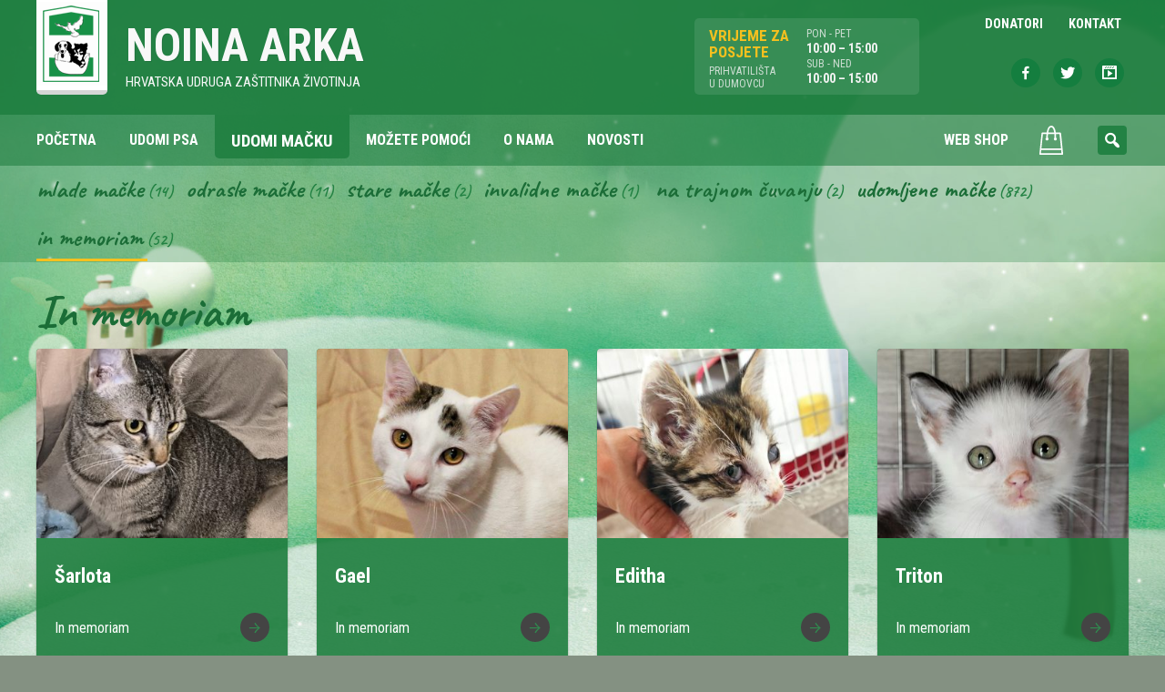

--- FILE ---
content_type: text/html; charset=UTF-8
request_url: https://www.noina-arka.hr/macke/in-memoriam-macke/
body_size: 9549
content:
<!DOCTYPE html>
<html lang="hr" class="no-js">
<head>
	<meta name="google-site-verification" content="-TEdSUAqaypFzjC6ZL6Yp3utR1MD9mK12XkugYPu26Y" />
	<meta charset="UTF-8" />
<meta http-equiv="x-ua-compatible" content="ie=edge">
<title>In memoriam &#8211; Noina Arka</title>
<meta name='robots' content='max-image-preview:large' />
	<style>img:is([sizes="auto" i], [sizes^="auto," i]) { contain-intrinsic-size: 3000px 1500px }</style>
	<meta name="viewport" content="width=device-width, initial-scale=1" />
<meta name="generator" content="ThemeliaWP 2.0.1" />
<link rel='dns-prefetch' href='//fonts.googleapis.com' />
<link rel="alternate" type="application/rss+xml" title="Noina Arka &raquo; Kanal" href="https://www.noina-arka.hr/feed/" />
<link rel="alternate" type="application/rss+xml" title="Noina Arka &raquo; Kanal komentara" href="https://www.noina-arka.hr/comments/feed/" />
<link rel="alternate" type="application/rss+xml" title="Noina Arka &raquo; In memoriam Kategorija kanal" href="https://www.noina-arka.hr/macke/in-memoriam-macke/feed/" />
<link rel="pingback" href="https://www.noina-arka.hr/xmlrpc.php" />
<script type="text/javascript">
/* <![CDATA[ */
window._wpemojiSettings = {"baseUrl":"https:\/\/s.w.org\/images\/core\/emoji\/15.0.3\/72x72\/","ext":".png","svgUrl":"https:\/\/s.w.org\/images\/core\/emoji\/15.0.3\/svg\/","svgExt":".svg","source":{"concatemoji":"https:\/\/www.noina-arka.hr\/wp-includes\/js\/wp-emoji-release.min.js?ver=6.7.4"}};
/*! This file is auto-generated */
!function(i,n){var o,s,e;function c(e){try{var t={supportTests:e,timestamp:(new Date).valueOf()};sessionStorage.setItem(o,JSON.stringify(t))}catch(e){}}function p(e,t,n){e.clearRect(0,0,e.canvas.width,e.canvas.height),e.fillText(t,0,0);var t=new Uint32Array(e.getImageData(0,0,e.canvas.width,e.canvas.height).data),r=(e.clearRect(0,0,e.canvas.width,e.canvas.height),e.fillText(n,0,0),new Uint32Array(e.getImageData(0,0,e.canvas.width,e.canvas.height).data));return t.every(function(e,t){return e===r[t]})}function u(e,t,n){switch(t){case"flag":return n(e,"\ud83c\udff3\ufe0f\u200d\u26a7\ufe0f","\ud83c\udff3\ufe0f\u200b\u26a7\ufe0f")?!1:!n(e,"\ud83c\uddfa\ud83c\uddf3","\ud83c\uddfa\u200b\ud83c\uddf3")&&!n(e,"\ud83c\udff4\udb40\udc67\udb40\udc62\udb40\udc65\udb40\udc6e\udb40\udc67\udb40\udc7f","\ud83c\udff4\u200b\udb40\udc67\u200b\udb40\udc62\u200b\udb40\udc65\u200b\udb40\udc6e\u200b\udb40\udc67\u200b\udb40\udc7f");case"emoji":return!n(e,"\ud83d\udc26\u200d\u2b1b","\ud83d\udc26\u200b\u2b1b")}return!1}function f(e,t,n){var r="undefined"!=typeof WorkerGlobalScope&&self instanceof WorkerGlobalScope?new OffscreenCanvas(300,150):i.createElement("canvas"),a=r.getContext("2d",{willReadFrequently:!0}),o=(a.textBaseline="top",a.font="600 32px Arial",{});return e.forEach(function(e){o[e]=t(a,e,n)}),o}function t(e){var t=i.createElement("script");t.src=e,t.defer=!0,i.head.appendChild(t)}"undefined"!=typeof Promise&&(o="wpEmojiSettingsSupports",s=["flag","emoji"],n.supports={everything:!0,everythingExceptFlag:!0},e=new Promise(function(e){i.addEventListener("DOMContentLoaded",e,{once:!0})}),new Promise(function(t){var n=function(){try{var e=JSON.parse(sessionStorage.getItem(o));if("object"==typeof e&&"number"==typeof e.timestamp&&(new Date).valueOf()<e.timestamp+604800&&"object"==typeof e.supportTests)return e.supportTests}catch(e){}return null}();if(!n){if("undefined"!=typeof Worker&&"undefined"!=typeof OffscreenCanvas&&"undefined"!=typeof URL&&URL.createObjectURL&&"undefined"!=typeof Blob)try{var e="postMessage("+f.toString()+"("+[JSON.stringify(s),u.toString(),p.toString()].join(",")+"));",r=new Blob([e],{type:"text/javascript"}),a=new Worker(URL.createObjectURL(r),{name:"wpTestEmojiSupports"});return void(a.onmessage=function(e){c(n=e.data),a.terminate(),t(n)})}catch(e){}c(n=f(s,u,p))}t(n)}).then(function(e){for(var t in e)n.supports[t]=e[t],n.supports.everything=n.supports.everything&&n.supports[t],"flag"!==t&&(n.supports.everythingExceptFlag=n.supports.everythingExceptFlag&&n.supports[t]);n.supports.everythingExceptFlag=n.supports.everythingExceptFlag&&!n.supports.flag,n.DOMReady=!1,n.readyCallback=function(){n.DOMReady=!0}}).then(function(){return e}).then(function(){var e;n.supports.everything||(n.readyCallback(),(e=n.source||{}).concatemoji?t(e.concatemoji):e.wpemoji&&e.twemoji&&(t(e.twemoji),t(e.wpemoji)))}))}((window,document),window._wpemojiSettings);
/* ]]> */
</script>
<link rel='stylesheet' id='themeliawp-normalize-css' href='https://www.noina-arka.hr/wp-content/themes/themeliawp/css/normalize.css?ver=6.7.4' type='text/css' media='all' />
<link rel='stylesheet' id='themeliawp-animate-css' href='https://www.noina-arka.hr/wp-content/themes/themeliawp/css/animate.css?ver=6.7.4' type='text/css' media='all' />
<link rel='stylesheet' id='dashicons-css' href='https://www.noina-arka.hr/wp-includes/css/dashicons.min.css?ver=6.7.4' type='text/css' media='all' />
<link rel='stylesheet' id='themeliawp-mediaelement-css' href='https://www.noina-arka.hr/wp-content/themes/themeliawp/css/mediaelement/mediaelement.min.css?ver=6.7.4' type='text/css' media='all' />
<link rel='stylesheet' id='themeliawp-unsemantic-css' href='https://www.noina-arka.hr/wp-content/themes/themeliawp/css/unsemantic.css?ver=6.7.4' type='text/css' media='all' />
<link rel='stylesheet' id='themeliawp-layout-css' href='https://www.noina-arka.hr/wp-content/themes/themeliawp/css/layout.css?ver=6.7.4' type='text/css' media='all' />
<link rel='stylesheet' id='themeliawp-navigation-css' href='https://www.noina-arka.hr/wp-content/themes/themeliawp/css/navigation.css?ver=6.7.4' type='text/css' media='all' />
<link rel='stylesheet' id='themeliawp-fonts-css' href='//fonts.googleapis.com/css?family=Roboto+Condensed%3A400%2C400italic%2C700italic%2C700%7CCaveat%3A400%2C700&#038;subset=latin%2Clatin-ext&#038;ver=6.7.4' type='text/css' media='all' />
<link rel='stylesheet' id='themeliawp-localfonts-css' href='https://www.noina-arka.hr/wp-content/themes/themeliawp/css/fonts.css?ver=6.7.4' type='text/css' media='all' />
<link rel='stylesheet' id='hybrid-style-css' href='https://www.noina-arka.hr/wp-content/themes/themeliawp/style.min.css?ver=5.3.24' type='text/css' media='all' />
<link rel='stylesheet' id='wc-blocks-vendors-style-css' href='https://www.noina-arka.hr/wp-content/plugins/woocommerce/packages/woocommerce-blocks/build/wc-blocks-vendors-style.css?ver=8.7.5' type='text/css' media='all' />
<link rel='stylesheet' id='wc-blocks-style-css' href='https://www.noina-arka.hr/wp-content/plugins/woocommerce/packages/woocommerce-blocks/build/wc-blocks-style.css?ver=8.7.5' type='text/css' media='all' />
<style id='classic-theme-styles-inline-css' type='text/css'>
/*! This file is auto-generated */
.wp-block-button__link{color:#fff;background-color:#32373c;border-radius:9999px;box-shadow:none;text-decoration:none;padding:calc(.667em + 2px) calc(1.333em + 2px);font-size:1.125em}.wp-block-file__button{background:#32373c;color:#fff;text-decoration:none}
</style>
<link rel='stylesheet' id='iwmp-styles-css' href='https://www.noina-arka.hr/wp-content/plugins/iw-magnific-popup/includes/assets/magnific-popup.css?ver=6.7.4' type='text/css' media='all' />
<link rel='stylesheet' id='woocommerce-layout-css' href='https://www.noina-arka.hr/wp-content/plugins/woocommerce/assets/css/woocommerce-layout.css?ver=7.1.0' type='text/css' media='all' />
<link rel='stylesheet' id='woocommerce-smallscreen-css' href='https://www.noina-arka.hr/wp-content/plugins/woocommerce/assets/css/woocommerce-smallscreen.css?ver=7.1.0' type='text/css' media='only screen and (max-width: 768px)' />
<link rel='stylesheet' id='woocommerce-general-css' href='https://www.noina-arka.hr/wp-content/plugins/woocommerce/assets/css/woocommerce.css?ver=7.1.0' type='text/css' media='all' />
<style id='woocommerce-inline-inline-css' type='text/css'>
.woocommerce form .form-row .required { visibility: visible; }
</style>
<link rel='stylesheet' id='searchwp-live-search-css' href='https://www.noina-arka.hr/wp-content/plugins/searchwp-live-ajax-search/assets/styles/style.css?ver=1.7.3' type='text/css' media='all' />
<link rel='stylesheet' id='wqpmb-style-css' href='https://www.noina-arka.hr/wp-content/plugins/wc-quantity-plus-minus-button/assets/css/style.css?ver=1.0.0' type='text/css' media='all' />
<link rel='stylesheet' id='wcmmq-front-style-css' href='https://www.noina-arka.hr/wp-content/plugins/woo-min-max-quantity-step-control-single/assets/css/wcmmq-front.css?ver=1.0.0' type='text/css' media='all' />
<script type="text/javascript" src="https://www.noina-arka.hr/wp-includes/js/jquery/jquery.min.js?ver=3.7.1" id="jquery-core-js"></script>
<script type="text/javascript" src="https://www.noina-arka.hr/wp-includes/js/jquery/jquery-migrate.min.js?ver=3.4.1" id="jquery-migrate-js"></script>
<script type="text/javascript" src="https://www.noina-arka.hr/wp-content/themes/themeliawp/js/modernizr.custom.js?ver=1" id="modernizr-js"></script>
<!--[if lt IE 9]><script src="https://www.noina-arka.hr/wp-content/themes/themeliawp/js/html5.js"></script><![endif]--><link rel="https://api.w.org/" href="https://www.noina-arka.hr/wp-json/" /><link rel="EditURI" type="application/rsd+xml" title="RSD" href="https://www.noina-arka.hr/xmlrpc.php?rsd" />
<meta name="generator" content="WordPress 6.7.4" />
<meta name="generator" content="WooCommerce 7.1.0" />
<style type='text/css' id='wqpmb_internal_css'>.qib-button-wrapper button.qib-button{
background-color: #efefef !important;
border-color: #ffffff !important;
color: #000000 !important;
border-radius: 4px !important;
}
.qib-button-wrapper button.qib-button:hover{
}
.qib-button-wrapper .quantity input.input-text.qty.text{
}
</style><style type="text/css">
span.wcmmq_prefix {
    float: left;
    padding: 10px;
    margin: 0;
}
</style>	<noscript><style>.woocommerce-product-gallery{ opacity: 1 !important; }</style></noscript>
	<link rel="icon" href="https://www.noina-arka.hr/wp-content/uploads/2010/06/cropped-noina-arka-32x32.jpg" sizes="32x32" />
<link rel="icon" href="https://www.noina-arka.hr/wp-content/uploads/2010/06/cropped-noina-arka-192x192.jpg" sizes="192x192" />
<link rel="apple-touch-icon" href="https://www.noina-arka.hr/wp-content/uploads/2010/06/cropped-noina-arka-180x180.jpg" />
<meta name="msapplication-TileImage" content="https://www.noina-arka.hr/wp-content/uploads/2010/06/cropped-noina-arka-270x270.jpg" />
		<style type="text/css" id="wp-custom-css">
			body .gform_wrapper .chosen-container .chosen-results li.active-result.highlighted {
    color: #fff;
}
body .gform_wrapper .chosen-container-multi .chosen-choices li.search-field input[type="text"] {
    outline: none;
	width: 100%;
}
body .chosen-choices {
    padding: 10px !important;
}
body .gform_wrapper .chosen-container .chosen-results li {
    font-size: 15px;
    padding: 10px;
}
.gform_wrapper .chosen-container-multi .chosen-choices li.search-choice {
	  clear: both;
	  font-size: 15px;
    padding-top: 10px;
    padding-bottom: 10px;
    padding-right: 30px;
}

.gform_wrapper .chosen-container-multi .chosen-choices li.search-choice .search-choice-close {
    top: 12px;
}
.gform_wrapper .chosen-container-multi .chosen-choices li.search-field input[type="text"] {
    line-height: 30px !important;
}
.qib-button-wrapper .quantity input.input-text.qty.text {
  padding: 6px 2px 6px;
}

.woocommerce .quantity .qty {
  width: 2.5em;
}


.qib-button-wrapper {
  margin-top: 0;
}		</style>
			<style>#particles-js {top: 0;position: fixed;width: 100%;height: 100%;/* z-index: -1; */}</style>
</head>

<body data-rsssl=1 class="wordpress ltr hr parent-theme y2026 m01 d21 h00 wednesday logged-out plural archive taxonomy taxonomy-sve-macke taxonomy-sve-macke-in-memoriam-macke theme-themeliawp woocommerce-no-js">
    <div id="page" class="hfeed site">
			<!-- particles.js container -->
	<div id="particles-js"></div>
        <a class="skip-link screen-reader-text" href="#container">Skip to content</a>
        <header id="masthead" class="site-header" role="banner">

                    <div id="access" class="site-access">
                        

<div class="site-branding">

	<div class="grid-container grid-container-outer">

		<div class="grid-60 tablet-grid-50">
            <a class="name-container" href="https://www.noina-arka.hr/" rel="home">
                <figure class="site-logo">
                	<img alt="Noina arka" src="https://www.noina-arka.hr/wp-content/themes/themeliawp/library/img/logo-noina-arka.png">
                </figure>
                <div class="site-name">
                    <p id="site-title" class="site-title" itemprop="headline">Noina Arka</p>
                    <p id="site-description" class="site-description" itemprop="description">Hrvatska udruga zaštitnika životinja</p>
                </div>
            </a>
		</div>
        <div class="grid-40 tablet-grid-50 grid-parent">
            <div class="radno-vrijeme-wrap grid-50 tablet-grid-50 mobile-grid-50">
                <ul class="radno-vrijeme grid-50 tablet-grid-50">
					<li class="title">Vrijeme za<br> posjete</li>
                    <li class="sub-title">Prihvatilišta<br>u Dumovcu</li>
                </ul>

                <ul class="radno-vrijeme grid-50 tablet-grid-50">
                    <li class="sub-title">PON - PET</li>
                    <li class="vrijeme">10:00 – 15:00</li>                                        <li class="sub-title">SUB - NED</li>
                    <li class="vrijeme">10:00 – 15:00</li>                </ul>
        	</div><!--radno-vrijeme-wrap-->
  			<div class="grid-50 tablet-grid-50 mobile-grid-50">
				

    <nav id="top-navigation" class="top-navigation" role="navigation">
        <ul id="menu-top" class="menu themelia-nav-menu sf-menu menu-secondary"><li id="menu-item-16006" class="menu-item menu-item-type-custom menu-item-object-custom menu-item-16006"><a href="/sponzor"><span class="menutitle">Donatori</span></a></li>
<li id="menu-item-16243" class="menu-item menu-item-type-post_type menu-item-object-page menu-item-16243"><a href="https://www.noina-arka.hr/kontakt/"><span class="menutitle">Kontakt</span></a></li>
</ul>        
    </nav>
    
    <ul class="social-nav">
    	<li class="icon-facebook"><a target="_blank" href="https://www.facebook.com/noinaarka"><span class="dashicons dashicons-facebook-alt"></span></a></li>
        <li class="icon-twitter"><a target="_blank" href="https://twitter.com/Noina_Arka"><span class="dashicons dashicons-twitter"></span></a></li>
        <li class="icon-youtube"><a href="https://www.youtube.com/user/noinaarka/videos"><span class="dashicons dashicons-format-video"></span></a></li>
    </ul>
            </div>
        </div>

	</div>

</div><!-- .site-branding -->
                        
<div class="nav-wrapper">
    <div class="grid-container grid-container-outer">
        <div class="grid-100">
    		<nav id="site-navigation" class="main-navigation" role="navigation">

    
                <ul id="menu-main" class="menu themelia-nav-menu menu-primary sf-menu js-superfish"><li id="menu-item-2820" class="menu-item menu-item-type-post_type menu-item-object-page menu-item-home menu-item-2820"><a href="https://www.noina-arka.hr/"><span class="menutitle">Početna</span></a></li>
<li id="menu-item-16008" class="menu-item menu-item-type-custom menu-item-object-custom menu-item-16008"><a href="https://www.noina-arka.hr/udomi-psa/"><span class="menutitle">Udomi psa</span></a></li>
<li id="menu-item-16009" class="menu-item menu-item-type-custom menu-item-object-custom menu-item-16009"><a href="https://www.noina-arka.hr/udomi-macku/"><span class="menutitle">Udomi mačku</span></a></li>
<li id="menu-item-2823" class="menu-item menu-item-type-post_type menu-item-object-page menu-item-2823"><a href="https://www.noina-arka.hr/kako-mogu-pomoci/"><span class="menutitle">Možete pomoći</span></a></li>
<li id="menu-item-16198" class="menu-item menu-item-type-post_type menu-item-object-page menu-item-16198"><a href="https://www.noina-arka.hr/o-nama/"><span class="menutitle">O nama</span></a></li>
<li id="menu-item-16244" class="menu-item menu-item-type-post_type menu-item-object-page current_page_parent menu-item-16244"><a href="https://www.noina-arka.hr/novosti/"><span class="menutitle">Novosti</span></a></li>
<li id="menu-item-15948" class="shop-menu menu-item menu-item-type-post_type menu-item-object-page menu-item-15948"><a href="https://www.noina-arka.hr/trgovina/"><span class="menutitle">Web Shop</span></a></li>
<li class="menu-item menu-cart"><a href="https://www.noina-arka.hr/kosarica/ " class="mini-cart"><img width="50" height="50" src="https://www.noina-arka.hr/wp-content/themes/themeliawp/library/img/cart-icon-w.svg" alt="cart"></a></li></ul>                
                <ul id="menu-mobile-navigation" class="menu themelia-nav-menu menu-mobile hide-on-large"><li id="menu-item-16028" class="menu-item menu-item-type-custom menu-item-object-custom menu-item-16028"><a href="/udomi-psa"><span class="menutitle">Udomi psa</span></a></li>
<li id="menu-item-16029" class="menu-item menu-item-type-custom menu-item-object-custom menu-item-16029"><a href="/udomi-macku"><span class="menutitle">Udomi mačku</span></a></li>
<li id="menu-item-16020" class="menu-item menu-item-type-post_type menu-item-object-page menu-item-16020"><a href="https://www.noina-arka.hr/trgovina/"><span class="menutitle">Trgovina</span></a></li>
<li id="menu-item-16021" class="menu-item menu-item-type-post_type menu-item-object-page menu-item-has-children menu-item-16021"><a href="https://www.noina-arka.hr/kako-mogu-pomoci/"><span class="menutitle">Kako možete pomoći</span></a>
<ul class="sub-menu">
	<li id="menu-item-16022" class="menu-item menu-item-type-post_type menu-item-object-page menu-item-16022"><a href="https://www.noina-arka.hr/kako-mogu-pomoci/pomozite-clanstvom/"><span class="menutitle">Pomozite članstvom</span></a></li>
	<li id="menu-item-16023" class="menu-item menu-item-type-post_type menu-item-object-page menu-item-16023"><a href="https://www.noina-arka.hr/kako-mogu-pomoci/pomozite-sponzorstvom/"><span class="menutitle">Pomozite sponzorstvom</span></a></li>
	<li id="menu-item-16024" class="menu-item menu-item-type-post_type menu-item-object-page menu-item-16024"><a href="https://www.noina-arka.hr/kako-mogu-pomoci/pomozite-volontiranjem/"><span class="menutitle">Pomozite volontiranjem</span></a></li>
</ul>
</li>
<li id="menu-item-16025" class="menu-item menu-item-type-post_type menu-item-object-page current_page_parent menu-item-16025"><a href="https://www.noina-arka.hr/novosti/"><span class="menutitle">Novosti</span></a></li>
<li id="menu-item-16122" class="menu-item menu-item-type-post_type menu-item-object-page menu-item-16122"><a href="https://www.noina-arka.hr/o-nama/"><span class="menutitle">O nama</span></a></li>
<li id="menu-item-16027" class="menu-item menu-item-type-post_type menu-item-object-page menu-item-16027"><a href="https://www.noina-arka.hr/kontakt/"><span class="menutitle">Kontakt</span></a></li>
</ul>
    			<div id="sb-search" class="sb-search"><form role="search" method="get" id="searchform" class="search-form" action="https://www.noina-arka.hr/" ><label class="screen-reader-text" for="s">Search for:</label>
	<input placeholder="Unesite traženi pojam..." type="text" value="" name="s" id="search" class="sb-search-input" />
	<input type="submit" id="searchsubmit" class="sb-search-submit"><span class="sb-icon-search"></span></form></div>                
                
<a style="outline: medium none;" href="#" aria-haspopup="true" tabindex="0" class="slicknav_btn slicknav_collapsed hide-on-large" id="menuButton"><span class="slicknav_menutxt slicknav_label slicknav_no-label"></span><span class="slicknav_icon slicknav_no-text"><span class="slicknav_icon-bar"></span><span class="slicknav_icon-bar"></span><span class="slicknav_icon-bar"></span><span class="slicknav_icon-bar"></span></span></a>
                
    		</nav>
		</div>
	</div>
</div>                    </div><!-- #access -->


			                <div class="taxonomy-filter">
                    <div class="grid-container">
                        <div class="grid-100">
                            <div class="widget-area" role="complementary">
                                <section id="sgr-custom-taxonomies-menu-3" class="widget sgr-custom-taxonomies-menu">
<ul>
	<li class="cat-item cat-item-99"><a href="https://www.noina-arka.hr/macke/mlade-macke/">Mlade mačke</a> (14)
</li>
	<li class="cat-item cat-item-100"><a href="https://www.noina-arka.hr/macke/odrasle-macke/">Odrasle mačke</a> (11)
</li>
	<li class="cat-item cat-item-101"><a href="https://www.noina-arka.hr/macke/stare-macke/">Stare mačke</a> (2)
</li>
	<li class="cat-item cat-item-119"><a href="https://www.noina-arka.hr/macke/invalidne-macke/">Invalidne mačke</a> (1)
</li>
	<li class="cat-item cat-item-137"><a href="https://www.noina-arka.hr/macke/na-trajnom-cuvanju/">Na trajnom čuvanju</a> (2)
</li>
	<li class="cat-item cat-item-103"><a href="https://www.noina-arka.hr/macke/udomljene-macke/">Udomljene mačke</a> (872)
</li>
	<li class="cat-item cat-item-105 current-cat"><a aria-current="page" href="https://www.noina-arka.hr/macke/in-memoriam-macke/">In memoriam</a> (52)
</li>

</ul>
</section>                            </div><!-- #secondary -->
                        </div>
                    </div>
                </div>
            


        </header><!-- #masthead -->



        <div id="container" class="main-container page__body--lift">

<div id="page-wrapper" class="grid-container">



	<div id="primary" class="content-area grid-100">

		<main id="main" class="site-main" role="main">



		


			<header class="page-header taxonomy-page">

				<h1 class="page-title">In memoriam</h1>
			</header><!-- .page-header -->



			
            <div id="post-container" class="grid-wrapper">

            	
						<article id="post-60440" class="author-viktorija grid-25 tablet-grid-33 post-card post-60440 macka type-macka status-publish has-post-thumbnail hentry sve-macke-in-memoriam-macke">
        <div class="post-inner">
            <figure class="image-wrapper">
            <a href="https://www.noina-arka.hr/udomi-macku/sarlota/"><img src="https://www.noina-arka.hr/wp-content/uploads/2025/03/sarlota_1-350x263.jpg" alt="Šarlota" class="landscape cw-greater thumbnail themeliaimg-archive" width="350" height="263" itemprop="image" /></a>            <h2 class="entry-title-loop"><a href="https://www.noina-arka.hr/udomi-macku/sarlota/"><span>Šarlota</span></a></h2>
            </figure>
        
            <div class="post-content">

                <div class="entry-terms sve-macke"><span class="screen-reader-text">Posted in</span> <a href="https://www.noina-arka.hr/macke/in-memoriam-macke/" rel="tag">In memoriam</a></div>                
                <div class="arrow-right go-right"><a href="https://www.noina-arka.hr/udomi-macku/sarlota/">→</a></div>
            </div><!--post-content-->
        </div><!--post-inner-->
    </article><!--first-post grid-100-->

                
						<article id="post-55866" class="author-arka grid-25 tablet-grid-33 post-card post-55866 macka type-macka status-publish has-post-thumbnail hentry sve-macke-in-memoriam-macke">
        <div class="post-inner">
            <figure class="image-wrapper">
            <a href="https://www.noina-arka.hr/udomi-macku/gael/"><img src="https://www.noina-arka.hr/wp-content/uploads/2024/01/Gael_1-350x263.jpg" alt="Gael" class="landscape cw-greater thumbnail themeliaimg-archive" width="350" height="263" itemprop="image" /></a>            <h2 class="entry-title-loop"><a href="https://www.noina-arka.hr/udomi-macku/gael/"><span>Gael</span></a></h2>
            </figure>
        
            <div class="post-content">

                <div class="entry-terms sve-macke"><span class="screen-reader-text">Posted in</span> <a href="https://www.noina-arka.hr/macke/in-memoriam-macke/" rel="tag">In memoriam</a></div>                
                <div class="arrow-right go-right"><a href="https://www.noina-arka.hr/udomi-macku/gael/">→</a></div>
            </div><!--post-content-->
        </div><!--post-inner-->
    </article><!--first-post grid-100-->

                
						<article id="post-54865" class="author-arka grid-25 tablet-grid-33 post-card post-54865 macka type-macka status-publish has-post-thumbnail hentry sve-macke-in-memoriam-macke">
        <div class="post-inner">
            <figure class="image-wrapper">
            <a href="https://www.noina-arka.hr/udomi-macku/editha/"><img src="https://www.noina-arka.hr/wp-content/uploads/2023/10/Editha_1-350x263.jpg" alt="Editha" class="landscape cw-greater thumbnail themeliaimg-archive" width="350" height="263" itemprop="image" /></a>            <h2 class="entry-title-loop"><a href="https://www.noina-arka.hr/udomi-macku/editha/"><span>Editha</span></a></h2>
            </figure>
        
            <div class="post-content">

                <div class="entry-terms sve-macke"><span class="screen-reader-text">Posted in</span> <a href="https://www.noina-arka.hr/macke/in-memoriam-macke/" rel="tag">In memoriam</a></div>                
                <div class="arrow-right go-right"><a href="https://www.noina-arka.hr/udomi-macku/editha/">→</a></div>
            </div><!--post-content-->
        </div><!--post-inner-->
    </article><!--first-post grid-100-->

                
						<article id="post-51105" class="author-arka grid-25 tablet-grid-33 post-card post-51105 macka type-macka status-publish has-post-thumbnail hentry sve-macke-in-memoriam-macke">
        <div class="post-inner">
            <figure class="image-wrapper">
            <a href="https://www.noina-arka.hr/udomi-macku/triton/"><img src="https://www.noina-arka.hr/wp-content/uploads/2022/09/Triton_1-350x263.jpg" alt="Triton" class="landscape cw-greater thumbnail themeliaimg-archive" width="350" height="263" itemprop="image" /></a>            <h2 class="entry-title-loop"><a href="https://www.noina-arka.hr/udomi-macku/triton/"><span>Triton</span></a></h2>
            </figure>
        
            <div class="post-content">

                <div class="entry-terms sve-macke"><span class="screen-reader-text">Posted in</span> <a href="https://www.noina-arka.hr/macke/in-memoriam-macke/" rel="tag">In memoriam</a></div>                
                <div class="arrow-right go-right"><a href="https://www.noina-arka.hr/udomi-macku/triton/">→</a></div>
            </div><!--post-content-->
        </div><!--post-inner-->
    </article><!--first-post grid-100-->

                
						<article id="post-51060" class="author-arka grid-25 tablet-grid-33 post-card post-51060 macka type-macka status-publish has-post-thumbnail hentry sve-macke-in-memoriam-macke">
        <div class="post-inner">
            <figure class="image-wrapper">
            <a href="https://www.noina-arka.hr/udomi-macku/unadonna/"><img src="https://www.noina-arka.hr/wp-content/uploads/2022/09/Unadonna_1-350x263.jpg" alt="Unadonna" class="landscape cw-greater thumbnail themeliaimg-archive" width="350" height="263" itemprop="image" /></a>            <h2 class="entry-title-loop"><a href="https://www.noina-arka.hr/udomi-macku/unadonna/"><span>Unadonna</span></a></h2>
            </figure>
        
            <div class="post-content">

                <div class="entry-terms sve-macke"><span class="screen-reader-text">Posted in</span> <a href="https://www.noina-arka.hr/macke/in-memoriam-macke/" rel="tag">In memoriam</a></div>                
                <div class="arrow-right go-right"><a href="https://www.noina-arka.hr/udomi-macku/unadonna/">→</a></div>
            </div><!--post-content-->
        </div><!--post-inner-->
    </article><!--first-post grid-100-->

                
						<article id="post-50843" class="author-arka grid-25 tablet-grid-33 post-card post-50843 macka type-macka status-publish has-post-thumbnail hentry sve-macke-in-memoriam-macke">
        <div class="post-inner">
            <figure class="image-wrapper">
            <a href="https://www.noina-arka.hr/udomi-macku/ukyo/"><img src="https://www.noina-arka.hr/wp-content/uploads/2022/08/Ukyo_1-350x263.jpg" alt="Ukyo" class="landscape cw-greater thumbnail themeliaimg-archive" width="350" height="263" itemprop="image" /></a>            <h2 class="entry-title-loop"><a href="https://www.noina-arka.hr/udomi-macku/ukyo/"><span>Ukyo</span></a></h2>
            </figure>
        
            <div class="post-content">

                <div class="entry-terms sve-macke"><span class="screen-reader-text">Posted in</span> <a href="https://www.noina-arka.hr/macke/in-memoriam-macke/" rel="tag">In memoriam</a></div>                
                <div class="arrow-right go-right"><a href="https://www.noina-arka.hr/udomi-macku/ukyo/">→</a></div>
            </div><!--post-content-->
        </div><!--post-inner-->
    </article><!--first-post grid-100-->

                
						<article id="post-41580" class="author-viktorija grid-25 tablet-grid-33 post-card post-41580 macka type-macka status-publish has-post-thumbnail hentry sve-macke-in-memoriam-macke">
        <div class="post-inner">
            <figure class="image-wrapper">
            <a href="https://www.noina-arka.hr/udomi-macku/timur/"><img src="https://www.noina-arka.hr/wp-content/uploads/2020/08/timur_1-350x263.jpg" alt="Timur" class="landscape cw-greater thumbnail themeliaimg-archive" width="350" height="263" itemprop="image" /></a>            <h2 class="entry-title-loop"><a href="https://www.noina-arka.hr/udomi-macku/timur/"><span>Timur</span></a></h2>
            </figure>
        
            <div class="post-content">

                <div class="entry-terms sve-macke"><span class="screen-reader-text">Posted in</span> <a href="https://www.noina-arka.hr/macke/in-memoriam-macke/" rel="tag">In memoriam</a></div>                
                <div class="arrow-right go-right"><a href="https://www.noina-arka.hr/udomi-macku/timur/">→</a></div>
            </div><!--post-content-->
        </div><!--post-inner-->
    </article><!--first-post grid-100-->

                
						<article id="post-40535" class="author-viktorija grid-25 tablet-grid-33 post-card post-40535 macka type-macka status-publish has-post-thumbnail hentry sve-macke-in-memoriam-macke">
        <div class="post-inner">
            <figure class="image-wrapper">
            <a href="https://www.noina-arka.hr/udomi-macku/santana/"><img src="https://www.noina-arka.hr/wp-content/uploads/2020/06/santana_01-350x263.jpg" alt="Santana" class="landscape cw-greater thumbnail themeliaimg-archive" width="350" height="263" itemprop="image" /></a>            <h2 class="entry-title-loop"><a href="https://www.noina-arka.hr/udomi-macku/santana/"><span>Santana</span></a></h2>
            </figure>
        
            <div class="post-content">

                <div class="entry-terms sve-macke"><span class="screen-reader-text">Posted in</span> <a href="https://www.noina-arka.hr/macke/in-memoriam-macke/" rel="tag">In memoriam</a></div>                
                <div class="arrow-right go-right"><a href="https://www.noina-arka.hr/udomi-macku/santana/">→</a></div>
            </div><!--post-content-->
        </div><!--post-inner-->
    </article><!--first-post grid-100-->

                
						<article id="post-40453" class="author-arka grid-25 tablet-grid-33 post-card post-40453 macka type-macka status-publish has-post-thumbnail hentry sve-macke-in-memoriam-macke">
        <div class="post-inner">
            <figure class="image-wrapper">
            <a href="https://www.noina-arka.hr/udomi-macku/rena/"><img src="https://www.noina-arka.hr/wp-content/uploads/2020/05/Rena_1-350x263.jpg" alt="Rena" class="landscape cw-greater thumbnail themeliaimg-archive" width="350" height="263" itemprop="image" /></a>            <h2 class="entry-title-loop"><a href="https://www.noina-arka.hr/udomi-macku/rena/"><span>Rena</span></a></h2>
            </figure>
        
            <div class="post-content">

                <div class="entry-terms sve-macke"><span class="screen-reader-text">Posted in</span> <a href="https://www.noina-arka.hr/macke/in-memoriam-macke/" rel="tag">In memoriam</a></div>                
                <div class="arrow-right go-right"><a href="https://www.noina-arka.hr/udomi-macku/rena/">→</a></div>
            </div><!--post-content-->
        </div><!--post-inner-->
    </article><!--first-post grid-100-->

                
						<article id="post-39684" class="author-viktorija grid-25 tablet-grid-33 post-card post-39684 macka type-macka status-publish has-post-thumbnail hentry sve-macke-in-memoriam-macke">
        <div class="post-inner">
            <figure class="image-wrapper">
            <a href="https://www.noina-arka.hr/udomi-macku/marla/"><img src="https://www.noina-arka.hr/wp-content/uploads/2020/03/marla_01-350x263.jpg" alt="Marla" class="landscape cw-greater thumbnail themeliaimg-archive" width="350" height="263" itemprop="image" /></a>            <h2 class="entry-title-loop"><a href="https://www.noina-arka.hr/udomi-macku/marla/"><span>Marla</span></a></h2>
            </figure>
        
            <div class="post-content">

                <div class="entry-terms sve-macke"><span class="screen-reader-text">Posted in</span> <a href="https://www.noina-arka.hr/macke/in-memoriam-macke/" rel="tag">In memoriam</a></div>                
                <div class="arrow-right go-right"><a href="https://www.noina-arka.hr/udomi-macku/marla/">→</a></div>
            </div><!--post-content-->
        </div><!--post-inner-->
    </article><!--first-post grid-100-->

                
						<article id="post-37798" class="author-viktorija grid-25 tablet-grid-33 post-card post-37798 macka type-macka status-publish has-post-thumbnail hentry sve-macke-in-memoriam-macke">
        <div class="post-inner">
            <figure class="image-wrapper">
            <a href="https://www.noina-arka.hr/udomi-macku/jordan/"><img src="https://www.noina-arka.hr/wp-content/uploads/2019/10/jordan04-350x263.jpg" alt="Jordan" class="landscape cw-greater thumbnail themeliaimg-archive" width="350" height="263" itemprop="image" /></a>            <h2 class="entry-title-loop"><a href="https://www.noina-arka.hr/udomi-macku/jordan/"><span>Jordan</span></a></h2>
            </figure>
        
            <div class="post-content">

                <div class="entry-terms sve-macke"><span class="screen-reader-text">Posted in</span> <a href="https://www.noina-arka.hr/macke/in-memoriam-macke/" rel="tag">In memoriam</a></div>                
                <div class="arrow-right go-right"><a href="https://www.noina-arka.hr/udomi-macku/jordan/">→</a></div>
            </div><!--post-content-->
        </div><!--post-inner-->
    </article><!--first-post grid-100-->

                
						<article id="post-37481" class="author-arka grid-25 tablet-grid-33 post-card post-37481 macka type-macka status-publish has-post-thumbnail hentry sve-macke-in-memoriam-macke">
        <div class="post-inner">
            <figure class="image-wrapper">
            <a href="https://www.noina-arka.hr/udomi-macku/jerri/"><img src="https://www.noina-arka.hr/wp-content/uploads/2019/10/Jerri_1-350x263.jpg" alt="Jerri" class="landscape cw-greater thumbnail themeliaimg-archive" width="350" height="263" itemprop="image" /></a>            <h2 class="entry-title-loop"><a href="https://www.noina-arka.hr/udomi-macku/jerri/"><span>Jerri</span></a></h2>
            </figure>
        
            <div class="post-content">

                <div class="entry-terms sve-macke"><span class="screen-reader-text">Posted in</span> <a href="https://www.noina-arka.hr/macke/in-memoriam-macke/" rel="tag">In memoriam</a></div>                
                <div class="arrow-right go-right"><a href="https://www.noina-arka.hr/udomi-macku/jerri/">→</a></div>
            </div><!--post-content-->
        </div><!--post-inner-->
    </article><!--first-post grid-100-->

                
						<article id="post-36456" class="author-viktorija grid-25 tablet-grid-33 post-card post-36456 macka type-macka status-publish has-post-thumbnail hentry sve-macke-in-memoriam-macke">
        <div class="post-inner">
            <figure class="image-wrapper">
            <a href="https://www.noina-arka.hr/udomi-macku/frenkie/"><img src="https://www.noina-arka.hr/wp-content/uploads/2019/07/frenkie2b-350x263.jpg" alt="Frenkie" class="landscape cw-greater thumbnail themeliaimg-archive" width="350" height="263" itemprop="image" /></a>            <h2 class="entry-title-loop"><a href="https://www.noina-arka.hr/udomi-macku/frenkie/"><span>Frenkie</span></a></h2>
            </figure>
        
            <div class="post-content">

                <div class="entry-terms sve-macke"><span class="screen-reader-text">Posted in</span> <a href="https://www.noina-arka.hr/macke/in-memoriam-macke/" rel="tag">In memoriam</a></div>                
                <div class="arrow-right go-right"><a href="https://www.noina-arka.hr/udomi-macku/frenkie/">→</a></div>
            </div><!--post-content-->
        </div><!--post-inner-->
    </article><!--first-post grid-100-->

                
						<article id="post-32408" class="author-viktorija grid-25 tablet-grid-33 post-card post-32408 macka type-macka status-publish has-post-thumbnail hentry sve-macke-in-memoriam-macke">
        <div class="post-inner">
            <figure class="image-wrapper">
            <a href="https://www.noina-arka.hr/udomi-macku/umit/"><img src="https://www.noina-arka.hr/wp-content/uploads/2018/10/umit01-350x263.jpg" alt="Umit" class="landscape cw-greater thumbnail themeliaimg-archive" width="350" height="263" itemprop="image" /></a>            <h2 class="entry-title-loop"><a href="https://www.noina-arka.hr/udomi-macku/umit/"><span>Umit</span></a></h2>
            </figure>
        
            <div class="post-content">

                <div class="entry-terms sve-macke"><span class="screen-reader-text">Posted in</span> <a href="https://www.noina-arka.hr/macke/in-memoriam-macke/" rel="tag">In memoriam</a></div>                
                <div class="arrow-right go-right"><a href="https://www.noina-arka.hr/udomi-macku/umit/">→</a></div>
            </div><!--post-content-->
        </div><!--post-inner-->
    </article><!--first-post grid-100-->

                
						<article id="post-32405" class="author-viktorija grid-25 tablet-grid-33 post-card post-32405 macka type-macka status-publish has-post-thumbnail hentry sve-macke-in-memoriam-macke">
        <div class="post-inner">
            <figure class="image-wrapper">
            <a href="https://www.noina-arka.hr/udomi-macku/umut/"><img src="https://www.noina-arka.hr/wp-content/uploads/2018/10/umut1-350x263.jpg" alt="Umut" class="landscape cw-greater thumbnail themeliaimg-archive" width="350" height="263" itemprop="image" /></a>            <h2 class="entry-title-loop"><a href="https://www.noina-arka.hr/udomi-macku/umut/"><span>Umut</span></a></h2>
            </figure>
        
            <div class="post-content">

                <div class="entry-terms sve-macke"><span class="screen-reader-text">Posted in</span> <a href="https://www.noina-arka.hr/macke/in-memoriam-macke/" rel="tag">In memoriam</a></div>                
                <div class="arrow-right go-right"><a href="https://www.noina-arka.hr/udomi-macku/umut/">→</a></div>
            </div><!--post-content-->
        </div><!--post-inner-->
    </article><!--first-post grid-100-->

                
						<article id="post-31845" class="author-viktorija grid-25 tablet-grid-33 post-card post-31845 macka type-macka status-publish has-post-thumbnail hentry sve-macke-in-memoriam-macke">
        <div class="post-inner">
            <figure class="image-wrapper">
            <a href="https://www.noina-arka.hr/udomi-macku/sansona/"><img src="https://www.noina-arka.hr/wp-content/uploads/2018/09/šansona1-350x263.jpeg" alt="Šansona" class="landscape cw-greater thumbnail themeliaimg-archive" width="350" height="263" itemprop="image" /></a>            <h2 class="entry-title-loop"><a href="https://www.noina-arka.hr/udomi-macku/sansona/"><span>Šansona</span></a></h2>
            </figure>
        
            <div class="post-content">

                <div class="entry-terms sve-macke"><span class="screen-reader-text">Posted in</span> <a href="https://www.noina-arka.hr/macke/in-memoriam-macke/" rel="tag">In memoriam</a></div>                
                <div class="arrow-right go-right"><a href="https://www.noina-arka.hr/udomi-macku/sansona/">→</a></div>
            </div><!--post-content-->
        </div><!--post-inner-->
    </article><!--first-post grid-100-->

                
            </div><!--grid-wrapper-->
            
            
			<div class="clearfix grid-100"></div>

			
	<nav class="navigation pagination" aria-label="Paginacija objava">
		<h2 class="screen-reader-text">Paginacija objava</h2>
		<div class="nav-links"><span aria-current="page" class="page-numbers current"><span class="meta-nav screen-reader-text">Stranica </span>1</span>
<a class="page-numbers" href="https://www.noina-arka.hr/macke/in-memoriam-macke/page/2/"><span class="meta-nav screen-reader-text">Stranica </span>2</a>
<a class="page-numbers" href="https://www.noina-arka.hr/macke/in-memoriam-macke/page/3/"><span class="meta-nav screen-reader-text">Stranica </span>3</a>
<a class="page-numbers" href="https://www.noina-arka.hr/macke/in-memoriam-macke/page/4/"><span class="meta-nav screen-reader-text">Stranica </span>4</a>
<a class="next page-numbers" href="https://www.noina-arka.hr/macke/in-memoriam-macke/page/2/">Slijedeća stranica</a></div>
	</nav>  

		
		</main><!-- #main -->
	</div><!-- #primary -->
</div><!-- #page-wrapper -->


<script>
	jQuery( document ).ready( function($) {
		//var $container = $('#post-container');
		var $container = $('#post-container').imagesLoaded( function() {
			// init
			$container.packery({
			  itemSelector: '.type-macka'
			});
		});
	});
</script>

	</div><!-- #content -->

	<footer id="colophon" class="site-footer" role="contentinfo">
		<div class="site-info grid-container grid-container-outer">

            <div class="grid-80 tablet-grid-70">
                <p class="copyright">© 2008 - 2026 NOINA ARKA hrvatska udruga zaštitnika životinja</p>
				<ul class="footer-menu">
					<li><a href="/privatnost-i-zastita-podataka/">Privatnost i zaštita podataka</a></li>
				</ul>
            </div><!-- .grid-50 -->

            <div class="grid-20 tablet-grid-30">
                <ul class="social-nav">
                    <li class="icon-facebook"><a target="_blank" href="https://www.facebook.com/noinaarka"><span class="dashicons dashicons-facebook-alt"></span></a></li>
                    <li class="icon-twitter"><a target="_blank" href="https://twitter.com/Noina_Arka"><span class="dashicons dashicons-twitter"></span></a></li>
                    <li class="icon-youtube"><a href="https://www.youtube.com/user/noinaarka/videos"><span class="dashicons dashicons-format-video"></span></a></li>
                </ul>
            </div><!-- .grid-50 -->

        </div><!-- .site-info -->
	</footer><!-- #colophon -->


</div><!-- #page -->

	
		<script>	
		// Ref: http://ajtroxell.com/use-magnific-popup-with-wordpress-now/
		jQuery(document).ready(function($) {
			// Single Image
			$('a[href*=".jpg"], a[href*=".jpeg"], a[href*=".png"], a[href*=".gif"]').each(function(){
				//single image popup
				if ($(this).parents('.iwmp-gallery').length == 0) { //check that it's not part of a gallery
					
					$(this).addClass('iwmp-single'); //Add a class
					
					if ( $('.woocommerce .product .images a') ) { // Make sure not to add to woocommerce product images
						$('.woocommerce .product .images a').removeClass('iwmp-single'); //remove a class
					}
					
					$('.iwmp-single').magnificPopup({
						type:'image',
						callbacks: {
							open: function() {
				        $('.mfp-description').append(this.currItem.el.attr('alt'));
				      },
				      afterChange: function() {
				        $('.mfp-description').empty().append(this.currItem.el.attr('alt'));
				      }
				    },
						image: {
							markup: 
							'<div class="mfp-figure">'+
							'<div class="mfp-close"></div>'+
							'<div class="mfp-img"></div>'+
							'<div class="mfp-bottom-bar">'+
							'<div class="mfp-title"></div>'+
							'<div class="mfp-description"></div>'+
							'<div class="mfp-counter"></div>'+
							'</div>'+
							'</div>',
							titleSrc: function(item) {
								return item.el.find('img').attr('alt');
							}							
						}
					});
				}
			});		
		});		
		
		</script>	
	
		
		<script>	
		// Ref: http://ajtroxell.com/use-magnific-popup-with-wordpress-now/
		jQuery(document).ready(function($) {
			// Gallery Images
			$('.iwmp-gallery').each(function() {
				$(this).magnificPopup({
					delegate: 'a[href*=".jpg"], a[href*=".jpeg"], a[href*=".png"], a[href*=".gif"]',
					type: 'image',
					gallery: {enabled:true},
					callbacks: {
						open: function() {
			        $('.mfp-description').append(this.currItem.el.attr('alt'));
			      },
			      afterChange: function() {
			        $('.mfp-description').empty().append(this.currItem.el.attr('alt'));
			      }
			    },
					image: {
						markup: 
						'<div class="mfp-figure">'+
						'<div class="mfp-close"></div>'+
						'<div class="mfp-img"></div>'+
						'<div class="mfp-bottom-bar">'+
						'<div class="mfp-title"></div>'+
						'<div class="mfp-description"></div>'+
						'<div class="mfp-counter"></div>'+
						'</div>'+
						'</div>',
						titleSrc: function(item) {
							return item.el.find('img').attr('alt');
						}
					},
				});
			}); 	
		});		
		
		</script>	
	
			<style>
			.iwmp-single, .iwmp-gallery img {
				cursor: pointer;
		    cursor: -webkit-zoom-in;
		    cursor: -moz-zoom-in;
		    cursor: zoom-in;
	    }
	    .mfp-content:hover {
		    cursor: -moz-zoom-out;
		    cursor: -webkit-zoom-out;
		    cursor: zoom-out	    
	    }
		</style>		
	        <style>
            .searchwp-live-search-results {
                opacity: 0;
                transition: opacity .25s ease-in-out;
                -moz-transition: opacity .25s ease-in-out;
                -webkit-transition: opacity .25s ease-in-out;
                height: 0;
                overflow: hidden;
                z-index: 9999995; /* Exceed SearchWP Modal Search Form overlay. */
                position: absolute;
                display: none;
            }

            .searchwp-live-search-results-showing {
                display: block;
                opacity: 1;
                height: auto;
                overflow: auto;
            }

            .searchwp-live-search-no-results {
                padding: 3em 2em 0;
                text-align: center;
            }

            .searchwp-live-search-no-min-chars:after {
                content: "Continue typing";
                display: block;
                text-align: center;
                padding: 2em 2em 0;
            }
        </style>
                <script>
            var _SEARCHWP_LIVE_AJAX_SEARCH_BLOCKS = true;
            var _SEARCHWP_LIVE_AJAX_SEARCH_ENGINE = 'default';
            var _SEARCHWP_LIVE_AJAX_SEARCH_CONFIG = 'default';
        </script>
        	<script type="text/javascript">
		(function () {
			var c = document.body.className;
			c = c.replace(/woocommerce-no-js/, 'woocommerce-js');
			document.body.className = c;
		})();
	</script>
	<script type="text/javascript" src="https://www.noina-arka.hr/wp-content/plugins/iw-magnific-popup/includes/assets/jquery.magnific-popup.min.js?ver=1.0" id="iwmp-scripts-js"></script>
<script type="text/javascript" src="https://www.noina-arka.hr/wp-content/plugins/woocommerce/assets/js/jquery-blockui/jquery.blockUI.min.js?ver=2.7.0-wc.7.1.0" id="jquery-blockui-js"></script>
<script type="text/javascript" src="https://www.noina-arka.hr/wp-content/plugins/woocommerce/assets/js/js-cookie/js.cookie.min.js?ver=2.1.4-wc.7.1.0" id="js-cookie-js"></script>
<script type="text/javascript" id="woocommerce-js-extra">
/* <![CDATA[ */
var woocommerce_params = {"ajax_url":"\/wp-admin\/admin-ajax.php","wc_ajax_url":"\/?wc-ajax=%%endpoint%%"};
/* ]]> */
</script>
<script type="text/javascript" src="https://www.noina-arka.hr/wp-content/plugins/woocommerce/assets/js/frontend/woocommerce.min.js?ver=7.1.0" id="woocommerce-js"></script>
<script type="text/javascript" id="wc-cart-fragments-js-extra">
/* <![CDATA[ */
var wc_cart_fragments_params = {"ajax_url":"\/wp-admin\/admin-ajax.php","wc_ajax_url":"\/?wc-ajax=%%endpoint%%","cart_hash_key":"wc_cart_hash_e772387c1ef026013e2df4fc2617d47a","fragment_name":"wc_fragments_e772387c1ef026013e2df4fc2617d47a","request_timeout":"5000"};
/* ]]> */
</script>
<script type="text/javascript" src="https://www.noina-arka.hr/wp-content/plugins/woocommerce/assets/js/frontend/cart-fragments.min.js?ver=7.1.0" id="wc-cart-fragments-js"></script>
<script type="text/javascript" src="https://www.noina-arka.hr/wp-content/themes/themeliawp/js/jquery.plugins.js" id="plugins-js"></script>
<script type="text/javascript" id="themeliawp-js-extra">
/* <![CDATA[ */
var themeliawp_i18n = {"search_toggle":"Expand Search Form"};
/* ]]> */
</script>
<script type="text/javascript" src="https://www.noina-arka.hr/wp-content/themes/themeliawp/js/themeliawp.min.js" id="themeliawp-js"></script>
<script type="text/javascript" src="https://www.noina-arka.hr/wp-content/themes/themeliawp/js/mixd.js" id="mixd-js"></script>
<script type="text/javascript" id="swp-live-search-client-js-extra">
/* <![CDATA[ */
var searchwp_live_search_params = [];
searchwp_live_search_params = {"ajaxurl":"https:\/\/www.noina-arka.hr\/wp-admin\/admin-ajax.php","origin_id":105,"config":{"default":{"engine":"default","input":{"delay":300,"min_chars":3},"results":{"position":"bottom","width":"auto","offset":{"x":0,"y":5}},"spinner":{"lines":12,"length":8,"width":3,"radius":8,"scale":1,"corners":1,"color":"#424242","fadeColor":"transparent","speed":1,"rotate":0,"animation":"searchwp-spinner-line-fade-quick","direction":1,"zIndex":2000000000,"className":"spinner","top":"50%","left":"50%","shadow":"0 0 1px transparent","position":"absolute"}}},"msg_no_config_found":"No valid SearchWP Live Search configuration found!","aria_instructions":"When autocomplete results are available use up and down arrows to review and enter to go to the desired page. Touch device users, explore by touch or with swipe gestures."};;
/* ]]> */
</script>
<script type="text/javascript" src="https://www.noina-arka.hr/wp-content/plugins/searchwp-live-ajax-search/assets/javascript/dist/script.min.js?ver=1.7.3" id="swp-live-search-client-js"></script>
<script type="text/javascript" src="https://www.noina-arka.hr/wp-content/plugins/wc-quantity-plus-minus-button/assets/js/scripts.js?ver=1.0.0" id="wqpmb-script-js"></script>
<script type="text/javascript" src="https://www.noina-arka.hr/wp-content/plugins/woo-min-max-quantity-step-control-single/assets/js/custom.js?ver=1.0.0" id="wcmmq-custom-script-js"></script>
<script type="text/javascript" src="https://www.noina-arka.hr/wp-content/themes/themeliawp/js/packery.pkgd.min.js" id="packery-js"></script>
<script type="text/javascript" src="https://www.noina-arka.hr/wp-includes/js/imagesloaded.min.js?ver=5.0.0" id="imagesloaded-js"></script>

</body>
</html>

